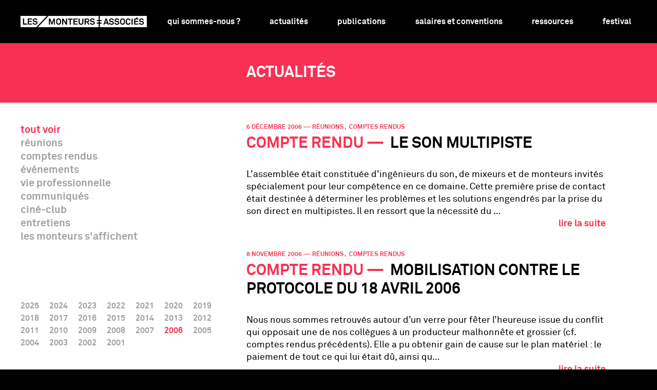

--- FILE ---
content_type: text/html; charset=UTF-8
request_url: https://monteursassocies.com/actualites/archive:2006
body_size: 6763
content:
<!DOCTYPE html><html lang="fr"><head><meta charset="utf-8"><meta name="viewport" content="width=device-width,initial-scale=1.0,minimal-ui"><meta http-equiv="X-UA-Compatible" content="IE=edge,chrome=1"><meta http-equiv="cleartype" content="on"><script async src="https://www.googletagmanager.com/gtag/js?id=UA-15637157-1"></script> <script>
  window.dataLayer = window.dataLayer || [];
  function gtag(){dataLayer.push(arguments);}
  gtag('js', new Date());

  gtag('config', 'UA-15637157-1');
</script> <script>document.getElementsByTagName('html')[0].className = 'js'</script> <meta name="description" content="Les Monteurs associés, association française de monteurs (chefs, assistants et adjoints) depuis 2001."><meta name="keywords" content="monteurs,montage,association"><link rel="apple-touch-icon" sizes="180x180" href="https://monteursassocies.com/assets/favicons/apple-touch-icon.png?v=3"><meta name="apple-mobile-web-app-status-bar-style" content="black"><link rel="icon" type="image/png" sizes="32x32" href="https://monteursassocies.com/assets/favicons/favicon-32x32.png?v=3"><link rel="icon" type="image/png" sizes="16x16" href="https://monteursassocies.com/assets/favicons/favicon-16x16.png?v=3"><link rel="manifest" href="https://monteursassocies.com/assets/favicons/manifest.json?v=3"><link rel="mask-icon" href="https://monteursassocies.com/assets/favicons/safari-pinned-tab.svg?v=3" color="#000000"><link rel="shortcut icon" href="favicon.ico?v=3"><meta name="application-name" content="Les Monteurs associés"><meta name="msapplication-TileColor" content="#ffffff"><meta name="msapplication-config" content="https://monteursassocies.com/assets/favicons/browserconfig.xml"><meta name="theme-color" content="#ffffff" <meta property="og:url" content="https://monteursassocies.com"><meta property="og:type" content="website"><meta property="og:title" content="Actualit&eacute;s | Les Monteurs associ&eacute;s"><meta property="og:description" content="Les Monteurs associés, association française de monteurs (chefs, assistants et adjoints) depuis 2001."><meta property="og:site_name" content="Les Monteurs associés"><meta property="og:locale" content="fr_FR"><meta name="twitter:card" content="summary"><meta name="twitter:site" content="@LesMonteursAsso"><meta name="twitter:creator" content="@LesMonteursAsso"><meta name="twitter:url" content="https://monteursassocies.com"><meta name="twitter:title" content="Actualit&eacute;s | Les Monteurs associ&eacute;s"><meta name="twitter:description" content="Les Monteurs associés, association française de monteurs (chefs, assistants et adjoints) depuis 2001."><title>Actualit&eacute;s | Les Monteurs associ&eacute;s</title><link rel="alternate" type="application/rss+xml" href="https://monteursassocies.com/feed" title="Flux des actualit&eacute;s"><link rel="stylesheet" href="https://monteursassocies.com/assets/builds/bundle.css"></head> <body data-uri=actualites><header role="banner" class="menu-mobile"> <div class="menu-mobile__logo"> <a href="https://monteursassocies.com" class="menu-mobile__logo-link" title="Retour à l'accueil" tabindex="1"> <svg width="167.7" height="15" viewBox="0 0 167.7 15"> <path d="M135.5 4.7c-.5 0-1 .2-1.3.5-.6.6-.6 1.6-.6 2.3 0 .7 0 1.7.6 2.3.3.3.8.5 1.3.5s1-.2 1.3-.5c.6-.6.6-1.6.6-2.3 0-.7 0-1.8-.6-2.3-.4-.4-.9-.5-1.3-.5zM88.6 4.8h-1.9v2.4h2c.8 0 1.3-.4 1.3-1.2 0-.7-.5-1.2-1.4-1.2z"/> <path d="M101.2 10.3V8.9h2.6V6.8h-2.6V5.4h2.6V0H37.2L23 15h80.8v-4.7h-2.6zm-55.4 1.3h-1.4V5.8l-2.1 5.7h-1.1L39 5.7v5.9h-1.4V3.5h2l2.1 5.8 2.1-5.8h1.9v8.1zm7.1-.8c-.6.6-1.5.9-2.3.9-.9 0-1.7-.3-2.3-.9-.9-.9-1-2-1-3.3 0-1.3.1-2.4 1-3.3.6-.6 1.5-.9 2.3-.9.9 0 1.7.3 2.3.9.9.9 1 2 1 3.3 0 1.4-.1 2.5-1 3.3zm9 .8h-1.5L56.8 6v5.6h-1.5V3.5h1.6L60.4 9V3.5h1.5v8.1zm7.3-6.7h-2.4v6.7h-1.5V4.9h-2.4V3.5h6.3v1.4zm6.8-.1h-4.3v1.9h3.8V8h-3.8v2.2H76v1.3h-5.8v-8H76v1.3zm7.5 3.7c0 1.9-1.1 3.3-3.2 3.3s-3.2-1.3-3.2-3.3v-5h1.5v5c0 1.2.5 1.9 1.7 1.9S82 9.6 82 8.5v-5h1.5v5zm7.9 3.1h-1.6l-1.4-3.1h-1.8v3.1h-1.5V3.5h3.4c1.9 0 2.8 1.2 2.8 2.5 0 1.1-.6 1.9-1.5 2.3l1.6 3.3zm6.6-.7c-.6.6-1.6.9-2.6.9-.9 0-1.8-.2-2.4-.8-.5-.4-.8-1.1-.8-1.9h1.5c0 .4.2.8.4 1 .3.3.9.4 1.4.4.6 0 1.1-.1 1.4-.4.2-.2.3-.4.3-.8 0-.6-.5-.9-1-1-.6-.1-1.3-.1-1.8-.2-1.1-.2-2.1-.9-2.1-2.3 0-.6.3-1.2.7-1.6.5-.5 1.4-.9 2.4-.9.9 0 1.7.3 2.3.8.5.5.8 1.1.8 1.7H97c0-.3-.2-.6-.4-.8-.3-.3-.8-.4-1.2-.4-.5 0-1 .1-1.3.4-.2.2-.3.4-.3.7 0 .5.3.8.8.9.5.1 1.2.1 1.8.2 1.2.2 2.2 1 2.2 2.3.1.8-.2 1.4-.6 1.8zM112.4 8.7h2.3l-1.2-3.4z"/> <path d="M105.4 0v5.4h2.3v1.4h-2.3v2.1h2.3v1.4h-2.3V15h62.3V0h-62.3zm10.3 11.6l-.5-1.6H112l-.5 1.6H110l2.9-8.1h1.6l2.9 8.1h-1.7zm7.6-.7c-.6.6-1.6.9-2.6.9-.9 0-1.8-.2-2.4-.8-.5-.4-.8-1.1-.8-1.9h1.5c0 .4.2.8.4 1 .3.3.9.4 1.4.4.6 0 1.1-.1 1.4-.4.2-.2.3-.4.3-.8 0-.6-.5-.9-1-1-.6-.1-1.3-.1-1.8-.2-1.1-.2-2.1-.9-2.1-2.3 0-.6.3-1.2.7-1.6.5-.5 1.4-.9 2.4-.9.9 0 1.7.3 2.3.8.5.5.8 1.1.8 1.7h-1.5c0-.3-.2-.6-.4-.8-.3-.3-.8-.4-1.2-.4-.5 0-1 .1-1.3.4-.2.2-.3.4-.3.7 0 .5.3.8.8.9.5.1 1.2.1 1.8.2 1.2.2 2.2 1 2.2 2.3.1.8-.2 1.4-.6 1.8zm7.3 0c-.6.6-1.6.9-2.6.9-.9 0-1.8-.2-2.4-.8-.5-.4-.8-1.1-.8-1.9h1.5c0 .4.2.8.4 1 .3.3.9.4 1.4.4.6 0 1.1-.1 1.4-.4.2-.2.3-.4.3-.8 0-.6-.5-.9-1-1-.6-.1-1.3-.1-1.8-.2-1.1-.2-2.1-.9-2.1-2.3 0-.6.3-1.2.7-1.6.5-.5 1.4-.9 2.4-.9.9 0 1.7.3 2.3.8.5.5.8 1.1.8 1.7h-1.5c0-.3-.2-.6-.4-.8-.3-.3-.8-.4-1.2-.4-.5 0-1 .1-1.3.4-.2.2-.3.4-.3.7 0 .5.3.8.8.9.5.1 1.2.1 1.8.2 1.2.2 2.2 1 2.2 2.3.1.8-.2 1.4-.6 1.8zm7.2-.1c-.6.6-1.5.9-2.3.9-.9 0-1.7-.3-2.3-.9-.9-.9-1-2-1-3.3 0-1.3.1-2.4 1-3.3.6-.6 1.5-.9 2.3-.9.9 0 1.7.3 2.3.9.9.9 1 2 1 3.3 0 1.4-.1 2.4-1 3.3zm4-.9c.3.3.8.5 1.2.5.5 0 1-.2 1.2-.5.2-.3.3-.5.4-.9h1.5c-.1.6-.3 1.3-.8 1.8-.6.6-1.5 1-2.3 1-.9 0-1.7-.3-2.3-.9-.9-.9-1-2-1-3.3 0-1.3.1-2.4 1-3.3.6-.6 1.4-.9 2.3-.9.9 0 1.7.3 2.3.9.5.5.7 1.1.8 1.8h-1.5c0-.4-.2-.6-.4-.9-.3-.3-.7-.5-1.2-.5s-.9.2-1.2.5c-.6.6-.6 1.6-.6 2.3.1.8.1 1.8.6 2.4zm7.2 1.7h-1.5V3.5h1.5v8.1zm7.7-6.8h-4.3v1.9h3.8V8h-3.8v2.2h4.3v1.3h-5.8v-8h1.8l2.2-1.9.8.9-1.4 1h2.3v1.3zm6.5 6.1c-.6.6-1.6.9-2.6.9-.9 0-1.8-.2-2.4-.8-.5-.4-.8-1.1-.8-1.9h1.5c0 .4.2.8.4 1 .3.3.9.4 1.4.4.6 0 1.1-.1 1.4-.4.2-.2.3-.4.3-.8 0-.6-.5-.9-1-1-.6-.1-1.3-.1-1.8-.2-1.1-.2-2.1-.9-2.1-2.3 0-.6.3-1.2.7-1.6.5-.5 1.4-.9 2.4-.9.9 0 1.7.3 2.3.8.5.5.8 1.1.8 1.7h-1.5c0-.3-.2-.6-.4-.8-.3-.3-.8-.4-1.2-.4-.5 0-1 .1-1.3.4-.2.2-.3.4-.3.7 0 .5.3.8.8.9.5.1 1.2.1 1.8.2 1.2.2 2.2 1 2.2 2.3.1.8-.2 1.4-.6 1.8zM50.6 4.7c-.5 0-1 .2-1.3.5-.6.6-.6 1.6-.6 2.3s0 1.7.6 2.3c.3.3.8.5 1.3.5s1-.2 1.3-.5c.6-.6.6-1.6.6-2.3s0-1.8-.6-2.3c-.4-.3-.9-.5-1.3-.5zM35.1 0H0v15h20.9L35.1 0zM8.5 11.6H3.2V3.4h1.5v6.7h3.8v1.5zm6.8-6.8H11v1.9h3.8V8H11v2.2h4.3v1.3H9.5V3.4h5.8v1.4zm.8 4.2h1.5c0 .4.2.8.4 1 .3.3.9.4 1.4.4.6 0 1.1-.1 1.4-.4.2-.2.3-.4.3-.8 0-.6-.5-.9-1-1-.6-.1-1.3-.1-1.8-.2-1.1-.2-2.1-.9-2.1-2.3 0-.6.3-1.2.7-1.6.5-.5 1.4-.9 2.4-.9.9 0 1.7.3 2.3.8.5.5.8 1.1.8 1.7h-1.5c0-.3-.2-.6-.4-.8-.3-.3-.8-.4-1.2-.4-.5 0-1 .1-1.3.4-.2.2-.3.4-.3.7 0 .5.3.8.8.9.5.1 1.2.1 1.8.2 1.2.2 2.2 1 2.2 2.3 0 .8-.3 1.3-.7 1.7-.6.6-1.6.9-2.6.9-.9 0-1.8-.2-2.4-.8-.4-.4-.7-1-.7-1.8z"/> </svg> </a> </div> <input type="checkbox" class="menu-mobile__toggle" id="menuMobileToggle" style="display:none"/> <label for="menuMobileToggle" class="menu-mobile__toggle-label"></label> <nav role="navigation" class="menu-mobile__nav"> <ul class="menu-mobile__nav-items"> <li class="menu-mobile__nav-item "> <a class="menu-mobile__nav-item-link" href="https://monteursassocies.com/qui-sommes-nous" tabindex="2"> Qui sommes-nous ?</a> </li> <li class="menu-mobile__nav-item is-open is-active"> <a class="menu-mobile__nav-item-link" href="https://monteursassocies.com/actualites" tabindex="3"> Actualit&eacute;s</a> </li> <li class="menu-mobile__nav-item "> <a class="menu-mobile__nav-item-link" href="https://monteursassocies.com/publications" tabindex="4"> Publications</a> </li> <li class="menu-mobile__nav-item "> <a class="menu-mobile__nav-item-link" href="https://monteursassocies.com/salaires-et-conventions" tabindex="5"> Salaires et conventions</a> </li> <li class="menu-mobile__nav-item "> <a class="menu-mobile__nav-item-link" href="https://monteursassocies.com/ressources" tabindex="6"> Ressources</a> </li> <li class="menu-mobile__nav-item "> <a class="menu-mobile__nav-item-link" href="https://monteursassocies.com/festival" tabindex="7"> Festival</a> </li> <li class="menu-mobile__nav-item"> <a class="menu-mobile__nav-item-link" href="https://monteursassocies.com/adhesion" > Adh&eacute;sion</a> </li> </ul> <form class="searchform" action="https://monteursassocies.com/rechercher" > <input class="searchform__input" autofocus type="search" placeholder="rechercher…" name="q" value=""> <button class="searchform__button" type="submit"><svg width="14.2" height="14.1" viewBox="0 0 14.2 14.1"> <path d="M7.9 9.6c-.7.4-1.5.6-2.3.6-.8 0-1.6-.2-2.3-.6-.7-.4-1.3-1-1.7-1.7-.3-.7-.5-1.4-.5-2.2s.2-1.6.6-2.3c.4-.7 1-1.3 1.7-1.7.7-.4 1.5-.6 2.3-.6.8 0 1.6.2 2.3.6.7.4 1.3 1 1.7 1.7.4.7.6 1.5.6 2.3s-.3 1.5-.7 2.2c-.4.7-1 1.3-1.7 1.7m6.3 3.5l-4.1-4c.1-.2.3-.3.4-.5.5-.9.8-1.8.8-2.8s-.3-2-.8-2.8C10 2 9.3 1.3 8.5.8 7.6.3 6.7 0 5.7 0s-2 .3-2.8.8C2 1.3 1.3 2 .8 2.8.3 3.7 0 4.6 0 5.7s.3 2 .8 2.8c.5.8 1.2 1.5 2 2 .9.5 1.8.8 2.8.8s2-.3 2.8-.8c.2-.1.4-.3.6-.4l4 4 1.2-1z"/> <path d="M7.9 9.6c-.7.4-1.5.6-2.3.6-.8 0-1.6-.2-2.3-.6-.7-.4-1.3-1-1.7-1.7-.3-.7-.5-1.4-.5-2.2s.2-1.6.6-2.3c.4-.7 1-1.3 1.7-1.7.7-.4 1.5-.6 2.3-.6.8 0 1.6.2 2.3.6.7.4 1.3 1 1.7 1.7.4.7.6 1.5.6 2.3s-.3 1.5-.7 2.2c-.4.7-1 1.3-1.7 1.7zm6.3 3.5l-4.1-4c.1-.2.3-.3.4-.5.5-.9.8-1.8.8-2.8s-.3-2-.8-2.8C10 2 9.3 1.3 8.5.8 7.6.3 6.7 0 5.7 0s-2 .3-2.8.8C2 1.3 1.3 2 .8 2.8.3 3.7 0 4.6 0 5.7s.3 2 .8 2.8c.5.8 1.2 1.5 2 2 .9.5 1.8.8 2.8.8s2-.3 2.8-.8c.2-.1.4-.3.6-.4l4 4 1.2-1z"/> </svg> </button> </form> </nav> </header> <header role="banner" class="menu"> <div class="menu__logo"> <div class="menu__logo--full"> <a href="https://monteursassocies.com" class="menu__logo-link" title="Retour à l'accueil" tabindex="1"> <svg width="167.7" height="15" viewBox="0 0 167.7 15"> <path d="M135.5 4.7c-.5 0-1 .2-1.3.5-.6.6-.6 1.6-.6 2.3 0 .7 0 1.7.6 2.3.3.3.8.5 1.3.5s1-.2 1.3-.5c.6-.6.6-1.6.6-2.3 0-.7 0-1.8-.6-2.3-.4-.4-.9-.5-1.3-.5zM88.6 4.8h-1.9v2.4h2c.8 0 1.3-.4 1.3-1.2 0-.7-.5-1.2-1.4-1.2z"/> <path d="M101.2 10.3V8.9h2.6V6.8h-2.6V5.4h2.6V0H37.2L23 15h80.8v-4.7h-2.6zm-55.4 1.3h-1.4V5.8l-2.1 5.7h-1.1L39 5.7v5.9h-1.4V3.5h2l2.1 5.8 2.1-5.8h1.9v8.1zm7.1-.8c-.6.6-1.5.9-2.3.9-.9 0-1.7-.3-2.3-.9-.9-.9-1-2-1-3.3 0-1.3.1-2.4 1-3.3.6-.6 1.5-.9 2.3-.9.9 0 1.7.3 2.3.9.9.9 1 2 1 3.3 0 1.4-.1 2.5-1 3.3zm9 .8h-1.5L56.8 6v5.6h-1.5V3.5h1.6L60.4 9V3.5h1.5v8.1zm7.3-6.7h-2.4v6.7h-1.5V4.9h-2.4V3.5h6.3v1.4zm6.8-.1h-4.3v1.9h3.8V8h-3.8v2.2H76v1.3h-5.8v-8H76v1.3zm7.5 3.7c0 1.9-1.1 3.3-3.2 3.3s-3.2-1.3-3.2-3.3v-5h1.5v5c0 1.2.5 1.9 1.7 1.9S82 9.6 82 8.5v-5h1.5v5zm7.9 3.1h-1.6l-1.4-3.1h-1.8v3.1h-1.5V3.5h3.4c1.9 0 2.8 1.2 2.8 2.5 0 1.1-.6 1.9-1.5 2.3l1.6 3.3zm6.6-.7c-.6.6-1.6.9-2.6.9-.9 0-1.8-.2-2.4-.8-.5-.4-.8-1.1-.8-1.9h1.5c0 .4.2.8.4 1 .3.3.9.4 1.4.4.6 0 1.1-.1 1.4-.4.2-.2.3-.4.3-.8 0-.6-.5-.9-1-1-.6-.1-1.3-.1-1.8-.2-1.1-.2-2.1-.9-2.1-2.3 0-.6.3-1.2.7-1.6.5-.5 1.4-.9 2.4-.9.9 0 1.7.3 2.3.8.5.5.8 1.1.8 1.7H97c0-.3-.2-.6-.4-.8-.3-.3-.8-.4-1.2-.4-.5 0-1 .1-1.3.4-.2.2-.3.4-.3.7 0 .5.3.8.8.9.5.1 1.2.1 1.8.2 1.2.2 2.2 1 2.2 2.3.1.8-.2 1.4-.6 1.8zM112.4 8.7h2.3l-1.2-3.4z"/> <path d="M105.4 0v5.4h2.3v1.4h-2.3v2.1h2.3v1.4h-2.3V15h62.3V0h-62.3zm10.3 11.6l-.5-1.6H112l-.5 1.6H110l2.9-8.1h1.6l2.9 8.1h-1.7zm7.6-.7c-.6.6-1.6.9-2.6.9-.9 0-1.8-.2-2.4-.8-.5-.4-.8-1.1-.8-1.9h1.5c0 .4.2.8.4 1 .3.3.9.4 1.4.4.6 0 1.1-.1 1.4-.4.2-.2.3-.4.3-.8 0-.6-.5-.9-1-1-.6-.1-1.3-.1-1.8-.2-1.1-.2-2.1-.9-2.1-2.3 0-.6.3-1.2.7-1.6.5-.5 1.4-.9 2.4-.9.9 0 1.7.3 2.3.8.5.5.8 1.1.8 1.7h-1.5c0-.3-.2-.6-.4-.8-.3-.3-.8-.4-1.2-.4-.5 0-1 .1-1.3.4-.2.2-.3.4-.3.7 0 .5.3.8.8.9.5.1 1.2.1 1.8.2 1.2.2 2.2 1 2.2 2.3.1.8-.2 1.4-.6 1.8zm7.3 0c-.6.6-1.6.9-2.6.9-.9 0-1.8-.2-2.4-.8-.5-.4-.8-1.1-.8-1.9h1.5c0 .4.2.8.4 1 .3.3.9.4 1.4.4.6 0 1.1-.1 1.4-.4.2-.2.3-.4.3-.8 0-.6-.5-.9-1-1-.6-.1-1.3-.1-1.8-.2-1.1-.2-2.1-.9-2.1-2.3 0-.6.3-1.2.7-1.6.5-.5 1.4-.9 2.4-.9.9 0 1.7.3 2.3.8.5.5.8 1.1.8 1.7h-1.5c0-.3-.2-.6-.4-.8-.3-.3-.8-.4-1.2-.4-.5 0-1 .1-1.3.4-.2.2-.3.4-.3.7 0 .5.3.8.8.9.5.1 1.2.1 1.8.2 1.2.2 2.2 1 2.2 2.3.1.8-.2 1.4-.6 1.8zm7.2-.1c-.6.6-1.5.9-2.3.9-.9 0-1.7-.3-2.3-.9-.9-.9-1-2-1-3.3 0-1.3.1-2.4 1-3.3.6-.6 1.5-.9 2.3-.9.9 0 1.7.3 2.3.9.9.9 1 2 1 3.3 0 1.4-.1 2.4-1 3.3zm4-.9c.3.3.8.5 1.2.5.5 0 1-.2 1.2-.5.2-.3.3-.5.4-.9h1.5c-.1.6-.3 1.3-.8 1.8-.6.6-1.5 1-2.3 1-.9 0-1.7-.3-2.3-.9-.9-.9-1-2-1-3.3 0-1.3.1-2.4 1-3.3.6-.6 1.4-.9 2.3-.9.9 0 1.7.3 2.3.9.5.5.7 1.1.8 1.8h-1.5c0-.4-.2-.6-.4-.9-.3-.3-.7-.5-1.2-.5s-.9.2-1.2.5c-.6.6-.6 1.6-.6 2.3.1.8.1 1.8.6 2.4zm7.2 1.7h-1.5V3.5h1.5v8.1zm7.7-6.8h-4.3v1.9h3.8V8h-3.8v2.2h4.3v1.3h-5.8v-8h1.8l2.2-1.9.8.9-1.4 1h2.3v1.3zm6.5 6.1c-.6.6-1.6.9-2.6.9-.9 0-1.8-.2-2.4-.8-.5-.4-.8-1.1-.8-1.9h1.5c0 .4.2.8.4 1 .3.3.9.4 1.4.4.6 0 1.1-.1 1.4-.4.2-.2.3-.4.3-.8 0-.6-.5-.9-1-1-.6-.1-1.3-.1-1.8-.2-1.1-.2-2.1-.9-2.1-2.3 0-.6.3-1.2.7-1.6.5-.5 1.4-.9 2.4-.9.9 0 1.7.3 2.3.8.5.5.8 1.1.8 1.7h-1.5c0-.3-.2-.6-.4-.8-.3-.3-.8-.4-1.2-.4-.5 0-1 .1-1.3.4-.2.2-.3.4-.3.7 0 .5.3.8.8.9.5.1 1.2.1 1.8.2 1.2.2 2.2 1 2.2 2.3.1.8-.2 1.4-.6 1.8zM50.6 4.7c-.5 0-1 .2-1.3.5-.6.6-.6 1.6-.6 2.3s0 1.7.6 2.3c.3.3.8.5 1.3.5s1-.2 1.3-.5c.6-.6.6-1.6.6-2.3s0-1.8-.6-2.3c-.4-.3-.9-.5-1.3-.5zM35.1 0H0v15h20.9L35.1 0zM8.5 11.6H3.2V3.4h1.5v6.7h3.8v1.5zm6.8-6.8H11v1.9h3.8V8H11v2.2h4.3v1.3H9.5V3.4h5.8v1.4zm.8 4.2h1.5c0 .4.2.8.4 1 .3.3.9.4 1.4.4.6 0 1.1-.1 1.4-.4.2-.2.3-.4.3-.8 0-.6-.5-.9-1-1-.6-.1-1.3-.1-1.8-.2-1.1-.2-2.1-.9-2.1-2.3 0-.6.3-1.2.7-1.6.5-.5 1.4-.9 2.4-.9.9 0 1.7.3 2.3.8.5.5.8 1.1.8 1.7h-1.5c0-.3-.2-.6-.4-.8-.3-.3-.8-.4-1.2-.4-.5 0-1 .1-1.3.4-.2.2-.3.4-.3.7 0 .5.3.8.8.9.5.1 1.2.1 1.8.2 1.2.2 2.2 1 2.2 2.3 0 .8-.3 1.3-.7 1.7-.6.6-1.6.9-2.6.9-.9 0-1.8-.2-2.4-.8-.4-.4-.7-1-.7-1.8z"/> </svg> </a> </div> <nav class="menu__logo-nav"> <ul class="menu__logo-nav-items"> <li class="menu__logo-nav-item"> <div class="menu__logo--compact"> <a href="https://monteursassocies.com" class="menu__logo-link" title="Retour à l'accueil"> <svg width="57.9" height="15" viewBox="0 0 57.9 15"> <path d="M38 10.3V8.9h2.6V6.8H38V5.4h2.6V0H25.2L11 15h29.7v-4.7H38zm-3.4 1.3h-1.4V5.8l-2.1 5.7H30l-2.1-5.8v5.9h-1.4V3.5h2l2.1 5.8 2.1-5.8h1.9v8.1zM49.1 8.7h2.3l-1.1-3.4z"/> <path d="M42.2 0v5.4h2.3v1.4h-2.3v2.1h2.3v1.4h-2.3V15h15.7V0H42.2zm10.2 11.6l-.5-1.6h-3.2l-.5 1.6h-1.5l2.9-8.1h1.6l2.9 8.1h-1.7zM23.1 0H0v15h8.8L23.1 0zM3.2 11.6V3.4h1.5v6.7h3.8v1.4H3.2z"/> </svg> </a> </div> </li> <li class="menu__logo-nav-item"> <a class="" href="https://monteursassocies.com/rechercher" > <svg width="14.2" height="14.1" viewBox="0 0 14.2 14.1"> <path d="M7.9 9.6c-.7.4-1.5.6-2.3.6-.8 0-1.6-.2-2.3-.6-.7-.4-1.3-1-1.7-1.7-.3-.7-.5-1.4-.5-2.2s.2-1.6.6-2.3c.4-.7 1-1.3 1.7-1.7.7-.4 1.5-.6 2.3-.6.8 0 1.6.2 2.3.6.7.4 1.3 1 1.7 1.7.4.7.6 1.5.6 2.3s-.3 1.5-.7 2.2c-.4.7-1 1.3-1.7 1.7m6.3 3.5l-4.1-4c.1-.2.3-.3.4-.5.5-.9.8-1.8.8-2.8s-.3-2-.8-2.8C10 2 9.3 1.3 8.5.8 7.6.3 6.7 0 5.7 0s-2 .3-2.8.8C2 1.3 1.3 2 .8 2.8.3 3.7 0 4.6 0 5.7s.3 2 .8 2.8c.5.8 1.2 1.5 2 2 .9.5 1.8.8 2.8.8s2-.3 2.8-.8c.2-.1.4-.3.6-.4l4 4 1.2-1z"/> <path d="M7.9 9.6c-.7.4-1.5.6-2.3.6-.8 0-1.6-.2-2.3-.6-.7-.4-1.3-1-1.7-1.7-.3-.7-.5-1.4-.5-2.2s.2-1.6.6-2.3c.4-.7 1-1.3 1.7-1.7.7-.4 1.5-.6 2.3-.6.8 0 1.6.2 2.3.6.7.4 1.3 1 1.7 1.7.4.7.6 1.5.6 2.3s-.3 1.5-.7 2.2c-.4.7-1 1.3-1.7 1.7zm6.3 3.5l-4.1-4c.1-.2.3-.3.4-.5.5-.9.8-1.8.8-2.8s-.3-2-.8-2.8C10 2 9.3 1.3 8.5.8 7.6.3 6.7 0 5.7 0s-2 .3-2.8.8C2 1.3 1.3 2 .8 2.8.3 3.7 0 4.6 0 5.7s.3 2 .8 2.8c.5.8 1.2 1.5 2 2 .9.5 1.8.8 2.8.8s2-.3 2.8-.8c.2-.1.4-.3.6-.4l4 4 1.2-1z"/> </svg> </a> </li> <li class="menu__logo-nav-item"> <a class="menu__logo-nav-item-link" href="https://monteursassocies.com/adhesion" > Adh&eacute;sion</a> </li> </ul> </nav> </div> <nav role="navigation" class="menu__nav"> <ul class="menu__nav-items"> <li class="menu__nav-item "> <a class="menu__nav-item-link" href="https://monteursassocies.com/qui-sommes-nous" tabindex="2"> Qui sommes-nous ?</a> </li> <li class="menu__nav-item is-open is-active"> <a class="menu__nav-item-link" href="https://monteursassocies.com/actualites" tabindex="3"> Actualit&eacute;s</a> </li> <li class="menu__nav-item "> <a class="menu__nav-item-link" href="https://monteursassocies.com/publications" tabindex="4"> Publications</a> </li> <li class="menu__nav-item "> <a class="menu__nav-item-link" href="https://monteursassocies.com/salaires-et-conventions" tabindex="5"> Salaires et conventions</a> </li> <li class="menu__nav-item "> <a class="menu__nav-item-link" href="https://monteursassocies.com/ressources" tabindex="6"> Ressources</a> </li> <li class="menu__nav-item "> <a class="menu__nav-item-link" href="https://monteursassocies.com/festival" tabindex="7"> Festival</a> </li> </ul> </nav> </header> <main id="main" role="main"> <div class="js-wrapper" data-namespace="list.articles"> <header class="main__header"> <div class="main__header-pusher"></div> <section class="main__header-content"> <h1 class="main__header-title">Actualit&eacute;s</h1> </section> </header> <section class="main__body"> <aside class="main__sidebar"> <aside class="sidebar"> <div data-stickable class='sidebar__content'> <nav class="sidebar__nav"> <div class="filter"> <ul class="filter__items"> <li class="filter__item"> <a class="filter__item-link is-active" href="https://monteursassocies.com/actualites/./">tout voir</a> </li> <li class="filter__item"> <a class="filter__item-link " href="https://monteursassocies.com/actualites/./voir:reunions"> r&eacute;unions </a> </li> <li class="filter__item"> <a class="filter__item-link " href="https://monteursassocies.com/actualites/./voir:comptes-rendus"> comptes rendus </a> </li> <li class="filter__item"> <a class="filter__item-link " href="https://monteursassocies.com/actualites/./voir:evenements"> &eacute;v&eacute;nements </a> </li> <li class="filter__item"> <a class="filter__item-link " href="https://monteursassocies.com/actualites/./voir:vie-professionnelle"> vie professionnelle </a> </li> <li class="filter__item"> <a class="filter__item-link " href="https://monteursassocies.com/actualites/./voir:communiques"> communiqu&eacute;s </a> </li> <li class="filter__item"> <a class="filter__item-link " href="https://monteursassocies.com/actualites/./voir:cine-club"> cin&eacute;-club </a> </li> <li class="filter__item"> <a class="filter__item-link " href="https://monteursassocies.com/actualites/./voir:entretiens"> entretiens </a> </li> <li class="filter__item"> <a class="filter__item-link " href="https://monteursassocies.com/actualites/./voir:les-monteurs-s-affichent"> les monteurs s'affichent </a> </li> </ul> </div> </nav> <footer class="sidebar__footer"> <nav class="pagination"> <ul class="pagination-items"> <li class="pagination-item"> <a class="pagination-item-link " href="https://monteursassocies.com/actualites/./archive:2025"> 2025 </a> </li> <li class="pagination-item"> <a class="pagination-item-link " href="https://monteursassocies.com/actualites/./archive:2024"> 2024 </a> </li> <li class="pagination-item"> <a class="pagination-item-link " href="https://monteursassocies.com/actualites/./archive:2023"> 2023 </a> </li> <li class="pagination-item"> <a class="pagination-item-link " href="https://monteursassocies.com/actualites/./archive:2022"> 2022 </a> </li> <li class="pagination-item"> <a class="pagination-item-link " href="https://monteursassocies.com/actualites/./archive:2021"> 2021 </a> </li> <li class="pagination-item"> <a class="pagination-item-link " href="https://monteursassocies.com/actualites/./archive:2020"> 2020 </a> </li> <li class="pagination-item"> <a class="pagination-item-link " href="https://monteursassocies.com/actualites/./archive:2019"> 2019 </a> </li> <li class="pagination-item"> <a class="pagination-item-link " href="https://monteursassocies.com/actualites/./archive:2018"> 2018 </a> </li> <li class="pagination-item"> <a class="pagination-item-link " href="https://monteursassocies.com/actualites/./archive:2017"> 2017 </a> </li> <li class="pagination-item"> <a class="pagination-item-link " href="https://monteursassocies.com/actualites/./archive:2016"> 2016 </a> </li> <li class="pagination-item"> <a class="pagination-item-link " href="https://monteursassocies.com/actualites/./archive:2015"> 2015 </a> </li> <li class="pagination-item"> <a class="pagination-item-link " href="https://monteursassocies.com/actualites/./archive:2014"> 2014 </a> </li> <li class="pagination-item"> <a class="pagination-item-link " href="https://monteursassocies.com/actualites/./archive:2013"> 2013 </a> </li> <li class="pagination-item"> <a class="pagination-item-link " href="https://monteursassocies.com/actualites/./archive:2012"> 2012 </a> </li> <li class="pagination-item"> <a class="pagination-item-link " href="https://monteursassocies.com/actualites/./archive:2011"> 2011 </a> </li> <li class="pagination-item"> <a class="pagination-item-link " href="https://monteursassocies.com/actualites/./archive:2010"> 2010 </a> </li> <li class="pagination-item"> <a class="pagination-item-link " href="https://monteursassocies.com/actualites/./archive:2009"> 2009 </a> </li> <li class="pagination-item"> <a class="pagination-item-link " href="https://monteursassocies.com/actualites/./archive:2008"> 2008 </a> </li> <li class="pagination-item"> <a class="pagination-item-link " href="https://monteursassocies.com/actualites/./archive:2007"> 2007 </a> </li> <li class="pagination-item"> <a class="pagination-item-link is-active" href="https://monteursassocies.com/actualites/./archive:2006"> 2006 </a> </li> <li class="pagination-item"> <a class="pagination-item-link " href="https://monteursassocies.com/actualites/./archive:2005"> 2005 </a> </li> <li class="pagination-item"> <a class="pagination-item-link " href="https://monteursassocies.com/actualites/./archive:2004"> 2004 </a> </li> <li class="pagination-item"> <a class="pagination-item-link " href="https://monteursassocies.com/actualites/./archive:2003"> 2003 </a> </li> <li class="pagination-item"> <a class="pagination-item-link " href="https://monteursassocies.com/actualites/./archive:2002"> 2002 </a> </li> <li class="pagination-item"> <a class="pagination-item-link " href="https://monteursassocies.com/actualites/./archive:2001"> 2001 </a> </li> </ul> </nav> </footer> </div> </aside> </aside> <div class="main__content"> <article class="article"> <header class="article__header"> <div class="label"> <time class="label__time" datetime="1165363200"> 6 décembre 2006 </time> <span class="label__categories"> <a class="label__category" href="https://monteursassocies.com/actualites/voir:reunions"> réunions </a> <a class="label__category" href="https://monteursassocies.com/actualites/voir:comptes-rendus"> comptes rendus </a> </span> </div> <h1 class="article__header-title"> <a class="article__header-title-link" href="https://monteursassocies.com/actualites/le-son-multipiste"> <span class="article__header-title-prefix">compte rendu</span> Le son multipiste </a> </h1> </header> <div class="article__excerpt"> L’assemblée était constituée d’ingénieurs du son, de mixeurs et de monteurs invités spé­cia­le­ment pour leur compétence en ce domaine. Cette première prise de contact était destinée à&nbsp;déterminer les problèmes et les solutions engendrés par la prise du son direct en multipistes. Il en ressort que la nécessité du … <a class="article__excerpt-link" href="https://monteursassocies.com/actualites/le-son-multipiste">lire la suite</a> </div> </article> <article class="article"> <header class="article__header"> <div class="label"> <time class="label__time" datetime="1162944000"> 8 novembre 2006 </time> <span class="label__categories"> <a class="label__category" href="https://monteursassocies.com/actualites/voir:reunions"> réunions </a> <a class="label__category" href="https://monteursassocies.com/actualites/voir:comptes-rendus"> comptes rendus </a> </span> </div> <h1 class="article__header-title"> <a class="article__header-title-link" href="https://monteursassocies.com/actualites/mobilisation-contre-le-protocole-du-18-avril-2006"> <span class="article__header-title-prefix">compte rendu</span> Mobilisation contre le protocole du 18&nbsp;avril 2006 </a> </h1> </header> <div class="article__excerpt"> Nous nous sommes retrouvés autour d’un verre pour fêter l’heureuse issue du conflit qui opposait une de nos collègues à&nbsp;un producteur malhonnête et grossier (cf. comptes rendus précédents). Elle a&nbsp;pu obtenir gain de cause sur le plan matériel&nbsp;: le paiement de tout ce qui lui était dû, ainsi qu… <a class="article__excerpt-link" href="https://monteursassocies.com/actualites/mobilisation-contre-le-protocole-du-18-avril-2006">lire la suite</a> </div> </article> <article class="article"> <header class="article__header"> <div class="label"> <time class="label__time" datetime="1157500800"> 6 septembre 2006 </time> <span class="label__categories"> <a class="label__category" href="https://monteursassocies.com/actualites/voir:reunions"> réunions </a> <a class="label__category" href="https://monteursassocies.com/actualites/voir:comptes-rendus"> comptes rendus </a> </span> </div> <h1 class="article__header-title"> <a class="article__header-title-link" href="https://monteursassocies.com/actualites/les-experiences-personnelles"> <span class="article__header-title-prefix">compte rendu</span> Les exp&eacute;riences personnelles </a> </h1> </header> <div class="article__excerpt"> Une bonne idée que de se poser à&nbsp;nouveau la question, et de se la poser à&nbsp;plusieurs. Il n’y a&nbsp;pas de réponses toutes faites. Au cours de cette rencontre, beaucoup d’entre nous ont parlé de leur expérience. Chacun, chacune, a&nbsp;un trajet, une façon de se positionner en tant que chef monte… <a class="article__excerpt-link" href="https://monteursassocies.com/actualites/les-experiences-personnelles">lire la suite</a> </div> </article> <article class="article"> <header class="article__header"> <div class="label"> <time class="label__time" datetime="1154390400"> 1 août 2006 </time> <span class="label__categories"> <a class="label__category" href="https://monteursassocies.com/actualites/voir:reunions"> réunions </a> </span> </div> <h1 class="article__header-title"> <a class="article__header-title-link" href="https://monteursassocies.com/actualites/pas-de-reunion"> Pas de r&eacute;union </a> </h1> </header> <div class="article__excerpt"> La réunion mensuelle n’aura pas lieu en&nbsp;août. Nous vous donnons rendez-​vous le mercredi 6&nbsp;Septembre 2006 à&nbsp;20 heures à&nbsp;la cafétéria de la&nbsp;Fémis. <a class="article__excerpt-link" href="https://monteursassocies.com/actualites/pas-de-reunion">lire la suite</a> </div> </article> <article class="article"> <header class="article__header"> <div class="label"> <time class="label__time" datetime="1152057600"> 5 juillet 2006 </time> <span class="label__categories"> <a class="label__category" href="https://monteursassocies.com/actualites/voir:reunions"> réunions </a> <a class="label__category" href="https://monteursassocies.com/actualites/voir:comptes-rendus"> comptes rendus </a> </span> </div> <h1 class="article__header-title"> <a class="article__header-title-link" href="https://monteursassocies.com/actualites/le-cnc-se-penche-sur-le-recours-aux-stagiaires"> <span class="article__header-title-prefix">compte rendu</span> Le CNC se penche sur le recours aux stagiaires </a> </h1> </header> <div class="article__excerpt"> Grâce à&nbsp;notre mobi­li­sa­tion et notamment grâce au Manifeste, signé par de nombreuses asso­cia­tions pro­fes­sion­nelles, le CNC va mener une expertise concernant le recours aux stagiaires. Une convention collective du cinéma est en train d’être négociée et devrait aboutir fin 2006, ce qui nous paraît préci… <a class="article__excerpt-link" href="https://monteursassocies.com/actualites/le-cnc-se-penche-sur-le-recours-aux-stagiaires">lire la suite</a> </div> </article> <article class="article"> <header class="article__header"> <div class="label"> <time class="label__time" datetime="1149638400"> 7 juin 2006 </time> <span class="label__categories"> <a class="label__category" href="https://monteursassocies.com/actualites/voir:reunions"> réunions </a> <a class="label__category" href="https://monteursassocies.com/actualites/voir:comptes-rendus"> comptes rendus </a> </span> </div> <h1 class="article__header-title"> <a class="article__header-title-link" href="https://monteursassocies.com/actualites/debat-autour-du-film-le-cauchemar-de-darwin"> <span class="article__header-title-prefix">compte rendu</span> D&eacute;bat autour du film &laquo;&nbsp;Le Cauchemar de Darwin&nbsp;&raquo; </a> </h1> </header> <div class="article__excerpt"> Infos Le groupe qui organise la soirée du 17 juin à&nbsp;la Fémis demande des volontaires sup­plé­men­taires pour les aider l’après-midi pour préparer la&nbsp;salle. Rappel de la soirée Hommage à&nbsp;Hélène Viard qui aura lieu le 23 juin et pendant laquelle des extraits du film qu’elle a&nbsp;réalisé e… <a class="article__excerpt-link" href="https://monteursassocies.com/actualites/debat-autour-du-film-le-cauchemar-de-darwin">lire la suite</a> </div> </article> <article class="article"> <header class="article__header"> <div class="label"> <time class="label__time" datetime="1146614400"> 3 mai 2006 </time> <span class="label__categories"> <a class="label__category" href="https://monteursassocies.com/actualites/voir:reunions"> réunions </a> <a class="label__category" href="https://monteursassocies.com/actualites/voir:comptes-rendus"> comptes rendus </a> </span> </div> <h1 class="article__header-title"> <a class="article__header-title-link" href="https://monteursassocies.com/actualites/le-montage-des-journaux-televises-et-des-magazines-d-information"> <span class="article__header-title-prefix">compte rendu</span> Le montage des journaux t&eacute;l&eacute;vis&eacute;s et des magazines d'information </a> </h1> </header> <div class="article__excerpt"> Un débat sur le montage pour le magazine d’actualité et le journal télévisé a&nbsp;été initié par un de nos collègues par­ti­cu­liè­re­ment concernés. Les invités — Michel Violet, Philippe Goldman, Pierre Guichard, chefs monteurs permanents à&nbsp;TF1 ou France 2, Marcel Trillat, journaliste, et Bernard Laine, journalist… <a class="article__excerpt-link" href="https://monteursassocies.com/actualites/le-montage-des-journaux-televises-et-des-magazines-d-information">lire la suite</a> </div> </article> <article class="article"> <header class="article__header"> <div class="label"> <time class="label__time" datetime="1144195200"> 5 avril 2006 </time> <span class="label__categories"> <a class="label__category" href="https://monteursassocies.com/actualites/voir:reunions"> réunions </a> <a class="label__category" href="https://monteursassocies.com/actualites/voir:comptes-rendus"> comptes rendus </a> </span> </div> <h1 class="article__header-title"> <a class="article__header-title-link" href="https://monteursassocies.com/actualites/la-hd-et-ses-consequences-au-montage"> <span class="article__header-title-prefix">compte rendu</span> La HD et ses cons&eacute;quences au montage </a> </h1> </header> <div class="article__excerpt"> L’objectif de cette soirée était tout d’abord d’exposer les différentes techniques HD, terme sous lequel se cachent des formats extrêmement variés et la plupart du temps incom­pa­tibles, qui vont com­plexi­fier les chaînes de production (ou workflow comme disent les experts) et demander aux assistants d’ac… <a class="article__excerpt-link" href="https://monteursassocies.com/actualites/la-hd-et-ses-consequences-au-montage">lire la suite</a> </div> </article> <article class="article"> <header class="article__header"> <div class="label"> <time class="label__time" datetime="1141171200"> 1 mars 2006 </time> <span class="label__categories"> <a class="label__category" href="https://monteursassocies.com/actualites/voir:communiques"> communiqués </a> </span> </div> <h1 class="article__header-title"> <a class="article__header-title-link" href="https://monteursassocies.com/actualites/un-film-un-montage-la-moustache"> Un film, un montage : &laquo; La Moustache&nbsp;&raquo; </a> </h1> </header> <div class="article__excerpt"> Les monteuses et les monteurs sortent de l’ombre… Nous avons le plaisir de vous annoncer la parution du premier numéro d’une série d’entretiens (à se procurer lors de nos réunions mensuelles). Un film, un montage, inauguré par la rencontre avec Camille Cotte, chef monteuse, autour du long métrage La Moustache … <a class="article__excerpt-link" href="https://monteursassocies.com/actualites/un-film-un-montage-la-moustache">lire la suite</a> </div> </article> <article class="article"> <header class="article__header"> <div class="label"> <time class="label__time" datetime="1141171200"> 1 mars 2006 </time> <span class="label__categories"> <a class="label__category" href="https://monteursassocies.com/actualites/voir:reunions"> réunions </a> <a class="label__category" href="https://monteursassocies.com/actualites/voir:comptes-rendus"> comptes rendus </a> </span> </div> <h1 class="article__header-title"> <a class="article__header-title-link" href="https://monteursassocies.com/actualites/la-presence-du-monteur-au-mixage"> <span class="article__header-title-prefix">compte rendu</span> La pr&eacute;sence du monteur au mixage </a> </h1> </header> <div class="article__excerpt"> Infos Mardi 7&nbsp;mars 2006, les Monteurs associés se réuniront pour élire le nouveau CA. Le CA a&nbsp;décidé de soutenir la grève du 8&nbsp;mars prochain. Ce jour est censé être le dernier des négo­cia­tions des annexes 8 &amp;&nbsp;10. Les par­le­men­taires du Comité de suivi rencontrent Jean-​Louis De… <a class="article__excerpt-link" href="https://monteursassocies.com/actualites/la-presence-du-monteur-au-mixage">lire la suite</a> </div> </article> <article class="article"> <header class="article__header"> <div class="label"> <time class="label__time" datetime="1138752000"> 1 février 2006 </time> <span class="label__categories"> <a class="label__category" href="https://monteursassocies.com/actualites/voir:reunions"> réunions </a> <a class="label__category" href="https://monteursassocies.com/actualites/voir:comptes-rendus"> comptes rendus </a> </span> </div> <h1 class="article__header-title"> <a class="article__header-title-link" href="https://monteursassocies.com/actualites/sous-titrage-ou-voice-over-quelles-consequences-pour-le-montage"> <span class="article__header-title-prefix">compte rendu</span> Sous-titrage ou &laquo;&nbsp;voice-over&nbsp;&raquo;, quelles cons&eacute;quences pour le montage&nbsp;? </a> </h1> </header> <div class="article__excerpt"> Infos Réunion au sujet des négo­cia­tions de la convention collective du cinéma. Étaient représentés&nbsp;: Les Monteurs associés, Les Scriptes associés, l’AFAR (assistants réa­li­sa­teurs), le SNTR-​CGT (Syndicat National des Techniciens et Réalisateurs) et un ingénieur du son. Il a&nbsp;été prin­ci­pa­le­ment qu… <a class="article__excerpt-link" href="https://monteursassocies.com/actualites/sous-titrage-ou-voice-over-quelles-consequences-pour-le-montage">lire la suite</a> </div> </article> <article class="article"> <header class="article__header"> <div class="label"> <time class="label__time" datetime="1136937600"> 11 janvier 2006 </time> <span class="label__categories"> <a class="label__category" href="https://monteursassocies.com/actualites/voir:evenements"> événements </a> </span> </div> <h1 class="article__header-title"> <a class="article__header-title-link" href="https://monteursassocies.com/actualites/la-galette-2006"> La Galette 2006 </a> </h1> </header> <div class="article__excerpt"> Pas de réunion, mais une Galette rituelle, conviviale et arrosée, qui a&nbsp;connue un vif succès&nbsp;: réa­li­sa­teurs, réa­li­sa­trices, mixeuses et mixeurs, et autres col­la­bo­ra­teurs étaient très nombreux au rendez-​vous&nbsp;! Pas de compte-​rendu, donc… <a class="article__excerpt-link" href="https://monteursassocies.com/actualites/la-galette-2006">lire la suite</a> </div> </article> </div> </section> </div> </main> <footer class="footer" role="main"> <nav class="footer__social"> <ul class="footer__social-items"> <li class="footer__social-item"> <a class="footer__social-item-link" href="/contact" > contact </a> </li> <li class="footer__social-item"> <a class="footer__social-item-link" href="https://forms.gle/11FRpU8zQLT3xxNR9" target="_blank"> newsletter </a> </li> <li class="footer__social-item"> <a class="footer__social-item-link" href="https://www.facebook.com/MonteursAssocies/" target="_blank"> facebook </a> </li> <li class="footer__social-item"> <a class="footer__social-item-link" href="https://www.instagram.com/monteurs_associes/" target="_blank"> instagram </a> </li> </ul> </nav> <a id="tempoLogo" href="https://www.tempo-filmeditors.com/" target="_blank"> <img title="LMA est membre de Tempo, Federations of Film Editors Associations" src="https://monteursassocies.com/assets/images/tempo.png" alt="Tempo"> </a> <nav class="footer__misc"> <ul class="footer__social-items"> <li class="footer__social-item"> <a class="footer__social-item-link" href="/adhesion" > adh&eacute;sion </a> </li> <li class="footer__social-item"> <a class="footer__social-item-link" href="/sitemap" > plan du site </a> </li> <li class="footer__social-item"> <a class="footer__social-item-link" href="/feed" target="_blank"> rss </a> </li> <li class="footer__social-item"> <a class="footer__social-item-link" href="/credits" > cr&eacute;dits </a> </li> </ul> </nav> </footer> <script src="https://monteursassocies.com/assets/builds/bundle.js"></script> </body></html>